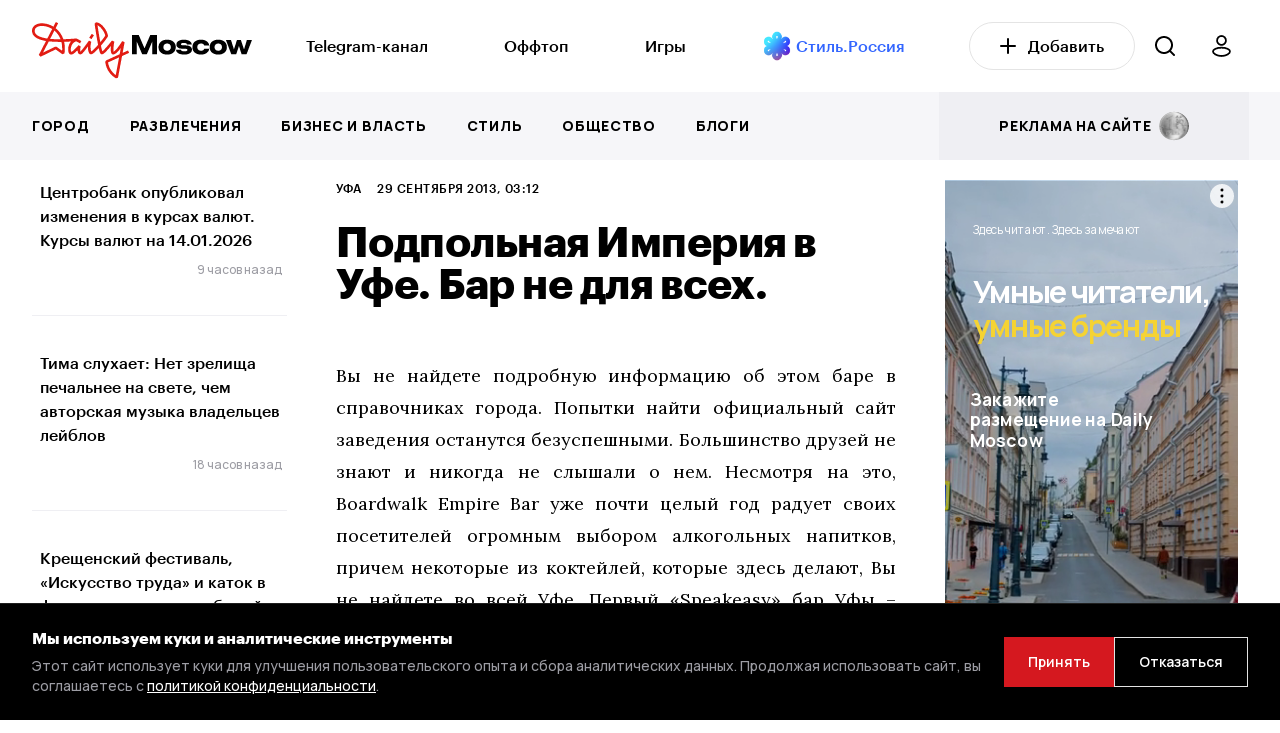

--- FILE ---
content_type: text/html; charset=UTF-8
request_url: https://dailymoscow.ru/ufa/2699-podpolnaya-imperiya-v-ufe-bar-ne-dlya-vsex
body_size: 25517
content:
<!DOCTYPE html>
<html lang="ru">

<head itemscope itemtype="http://schema.org/WPHeader">


    <style>
        /* Стили для заглушки */
        .preloader {
            position: fixed;
            top: 0;
            left: 0;
            width: 100%;
            height: 100%;
            background: #fff;
            display: flex;
            justify-content: center;
            align-items: center;
            z-index: 9999999; /* Поверх всех элементов */
            opacity: 1;
            visibility: visible;
            transition: opacity 0.2s ease, visibility 0.3s ease; /* Плавное исчезновение */
        }

        .preloader.hidden {
            opacity: 0;
            visibility: hidden;
        }

        /* Скрыть заглушку через некоторое время, даже если JS не работает */
        @keyframes hidePreloader {
            from {
                opacity: 1;
            }
            to {
                opacity: 0;
                visibility: hidden;
            }
        }

        .preloader-fallback {
            animation: hidePreloader 4s forwards; /* Настраиваем время анимации по необходимости */
        }
    </style>

    <noscript>
        <style>
            .preloader {
                display: none;
            }
        </style>
    </noscript>
    <script>
        document.addEventListener('DOMContentLoaded', function() {
            var preloader = document.getElementById('preloader');
            preloader.classList.add('hidden');

            // Убираем элемент из DOM после завершения анимации
            setTimeout(function() {
                preloader.style.display = 'none';
            }, 300); // Время должно совпадать с transition из CSS
        });

        // Убираем класс preloader-fallback при включенном JavaScript
        document.documentElement.classList.remove('preloader-fallback');
    </script>



    <base href="/">
    <meta charset="utf-8">
    <title itemprop="headline">Подпольная Империя в Уфе. Бар не для всех.</title>
            <meta name="description" content="Вы не найдете подробную информацию об этом баре в справочниках города. Попытки найти официальный сайт заведения останутся безуспешными. Большинство друзей не знают...">
        <meta itemprop="description" content="Вы не найдете подробную информацию об этом баре в справочниках города. Попытки найти официальный сайт заведения останутся безуспешными. Большинство друзей не знают...">
        <meta http-equiv="X-UA-Compatible" content="IE=edge">
    <meta name="viewport" content="width=device-width, initial-scale=1, maximum-scale=5">
    <meta name="csrf-token" content="MspTfzuncGkGUxoSedDs4mCSHaVRbS3ZrCQT1nWp">

    
    <meta name="yandex-verification" content="5e3d61569ea9c66b"/>
    <meta name="yandex-verification" content="f7c895df610054c9"/>
    <meta name="google-site-verification" content="Sk0n0gapdqEG3Rm-o_zmEgAOwVINGl5KozXAuC1O76M"/>
    <meta name="pmail-verification" content="e45860f088597153169d59d1d3ca0b12">
    <meta name="verify-admitad" content="6d3531b7be"/>
    <meta name="verification" content="b150cb0729a69d83780d0b029847f4"/>

    

    <script src="https://dailymoscow.ru/js/jq.js?v=v1.5.7"></script>

    <!-- Favicon -->
    <link rel="apple-touch-icon" sizes="57x57" href="/favicon/apple-icon-57x57.png">
    <link rel="apple-touch-icon" sizes="60x60" href="/favicon/apple-icon-60x60.png">
    <link rel="apple-touch-icon" sizes="72x72" href="/favicon/apple-icon-72x72.png">
    <link rel="apple-touch-icon" sizes="76x76" href="/favicon/apple-icon-76x76.png">
    <link rel="apple-touch-icon" sizes="114x114" href="/favicon/apple-icon-114x114.png">
    <link rel="apple-touch-icon" sizes="120x120" href="/favicon/apple-icon-120x120.png">
    <link rel="apple-touch-icon" sizes="144x144" href="/favicon/apple-icon-144x144.png">
    <link rel="apple-touch-icon" sizes="152x152" href="/favicon/apple-icon-152x152.png">
    <link rel="apple-touch-icon" sizes="180x180" href="/favicon/apple-icon-180x180.png">
    <link rel="icon" type="image/png" sizes="192x192" href="/favicon/android-icon-192x192.png">
    <link rel="icon" type="image/png" sizes="32x32" href="/favicon/favicon-32x32.png">
    <link rel="icon" type="image/png" sizes="96x96" href="/favicon/favicon-96x96.png">
    <link rel="icon" type="image/png" sizes="16x16" href="/favicon/favicon-16x16.png">
    <meta name="msapplication-TileImage" content="/favicon/ms-icon-144x144.png">

    <link rel="manifest" href="/favicon/site.webmanifest">
    <link rel="shortcut icon" href="/favicon/favicon.ico">

    <meta name="msapplication-TileColor" content="#000000">
    <meta name="msapplication-config" content="/favicon/browserconfig.xml">
    <meta name="theme-color" content="#ffffff">
    <!-- End Favicon -->

            <meta property="og:title" content="Подпольная Империя в Уфе. Бар не для всех.">
        <meta property="og:description"
              content="Вы не найдете подробную информацию об этом баре в справочниках города. Попытки найти официальный сайт заведения останутся безуспешными. Большинство друзей не знают...">
        <meta property="og:image" content="https://dailymoscow.ru/ufa/2699-podpolnaya-imperiya-v-ufe-bar-ne-dlya-vsex/og-img">
        <meta property="vk:image" content="https://dailymoscow.ru/ufa/2699-podpolnaya-imperiya-v-ufe-bar-ne-dlya-vsex/og-img">
                    <meta property="og:image:width" content="1200">
            <meta property="og:image:height" content="630">
            <meta property="vk:image:width" content="1200">
            <meta property="vk:image:height" content="630">
                <meta property="og:type" content="article">
        <meta property="og:url" content="https://dailymoscow.ru/ufa/2699-podpolnaya-imperiya-v-ufe-bar-ne-dlya-vsex">

                    <meta property="article:author"
                  content="Редакция Daily Moscow">
            <meta property="article:author"
                  content="https://dailymoscow.ru/pro/DM">
        
                                                <meta property="og:article:published_time" content="2013-09-29T03:12:36+04:00">
                                                            <meta property="og:article:section" content="Уфа">
                                                    
        <link rel="canonical" href="https://dailymoscow.ru/ufa/2699-podpolnaya-imperiya-v-ufe-bar-ne-dlya-vsex">
                    <meta property="relap:article" content="false">
                            <meta name="relap-image"
                  content="https://static.dailymoscow.ru/storage/uploads/ufa/2013/09/1091.jpg">
            
    

    <link rel="preload" href="https://fonts.googleapis.com/css2?family=Lora:wght@400&family=Manrope:wght@500;600;800&display=swap" as="style">
    <link rel="stylesheet" href="https://fonts.googleapis.com/css2?family=Lora:wght@400&family=Manrope:wght@500;600;800&display=swap">


        

        <style>

            .video-container {
                display: block;
                position: relative;
                width: 100%;
                padding-bottom: 56.25%; /* Задайте соотношение сторон видео (обычно 16:9 - 9 / 16 * 100 = 56.25%) */
            }

            .video-container .video-js {
                position: absolute;
                top: 0;
                left: 0;
                width: 100%;
                height: 100%;
            }
        </style>
    

    <link href="https://dailymoscow.ru/css/app.css?v=v1.5.7" rel="preload" as="style">
    <link href="https://dailymoscow.ru/css/main.css?v=v1.5.7" rel="preload" as="style">

    <link rel="stylesheet" href="https://dailymoscow.ru/css/app.css?v=v1.5.7">
    <link rel="stylesheet" href="https://dailymoscow.ru/css/main.css?v=v1.5.7">


    <meta name="theme-color" content="#000">
    <meta name="msapplication-navbutton-color" content="#000">
    <meta name="apple-mobile-web-app-status-bar-style" content="#000">
    <meta name='wmail-verification' content='dd35b1f01b6b8765455e3b0453a36cb9' />
<meta name="yandex-verification" content="ac25fb95b89b05ad" />
<meta name="yandex-verification" content="b1851cefd567e0e9" />
<meta name="zen-verification" content="qI3GMvsVNjO8oImkWaOXMZTx3Y3NVgFyR6qX7iEsfS52pppCYGCEyRfRA1oaBect" />
<meta name="zen-verification" content="SwwEN6BGSLzfueIlQQlqwS7JJ9hlUaZmBABpbklOEcoS25643PMG5Hl1QeEIYhvd" />
<link rel="preload" href="/fonts/Graphik-Medium-Web.woff" as="font" type="font/woff" crossorigin>
<link rel="preload" href="/fonts/Graphik-Bold-Web.woff" as="font" type="font/woff" crossorigin>

<style>
.widgets .widget-item {
    border: 0px solid rgba(255, 255, 255, 0);
}
</style>

<!-- Yandex.RTB -->
<script>window.yaContextCb=window.yaContextCb||[]</script>
<script src="https://yandex.ru/ads/system/context.js" async></script>

    				<script type="application/ld+json">{
    "@context": "https://schema.org",
    "@type": "Organization",
    "name": "Daily Moscow",
    "url": "https://dailymoscow.ru",
    "logo": "https://dailymoscow.ru/img/og-image.jpg",
    "sameAs": [],
    "@id": "https://dailymoscow.ru/#org",
    "address": {
        "@type": "PostalAddress",
        "addressCountry": "RU"
    },
    "areaServed": "RU"
}</script><script type="application/ld+json">{
    "@context": "https://schema.org",
    "@type": "WebSite",
    "name": "Daily Moscow",
    "url": "https://dailymoscow.ru",
    "@id": "https://dailymoscow.ru/#website",
    "publisher": {
        "@type": "Organization",
        "@id": "https://dailymoscow.ru/#org"
    },
    "potentialAction": {
        "@type": "SearchAction",
        "target": "https://dailymoscow.ru/search?q={search_term_string}",
        "queryInput": "required name=search_term_string"
    }
}</script><script type="application/ld+json">{
    "@context": "https://schema.org",
    "@type": "Person",
    "name": "Редакция Daily Moscow",
    "url": "https://dailymoscow.ru/pro/DM",
    "image": "/storage/user/3a7998adfded7df7b1919dc302aa925c.jpg"
}</script><script type="application/ld+json">{
    "@context": "https://schema.org",
    "@type": "NewsArticle",
    "@id": "28949",
    "headline": "Подпольная Империя в Уфе. Бар не для всех.",
    "description": "Вы не найдете подробную информацию об этом баре в справочниках города. Попытки найти официальный сайт заведения останутся безуспешными. Большинство друзей не знают...",
    "datePublished": "2013-09-29T03:12:36+04:00",
    "dateModified": "2013-10-05T15:57:52+04:00",
    "dateCreated": "2013-09-29T03:12:36+04:00",
    "mainEntityOfPage": {
        "@id": "https://dailymoscow.ru/ufa/2699-podpolnaya-imperiya-v-ufe-bar-ne-dlya-vsex#webpage"
    },
    "image": [
        "https://dailymoscow.ru/storage/uploads/ufa/2013/09/1091.jpg"
    ],
    "thumbnailUrl": "https://dailymoscow.ru/storage/uploads/ufa/2013/09/1091.jpg",
    "keywords": [],
    "isAccessibleForFree": true,
    "author": {
        "@type": "Person",
        "name": "Редакция Daily Moscow",
        "url": "https://dailymoscow.ru/pro/DM",
        "image": "/storage/user/3a7998adfded7df7b1919dc302aa925c.jpg"
    },
    "publisher": {
        "@type": "Organization",
        "@id": "https://dailymoscow.ru/#org"
    },
    "articleSection": "Уфа",
    "inLanguage": "ru",
    "articleBody": "Вы не найдете подробную информацию об этом баре в справочниках города. Попытки найти официальный сайт заведения останутся безуспешными. Большинство друзей не знают и никогда не слышали о нем. Несмотря на это, Boardwalk Empire Bar уже почти целый год радует своих посетителей огро…"
}</script><script type="application/ld+json">{
    "@context": "https://schema.org",
    "@type": "WebPage",
    "url": "https://dailymoscow.ru/ufa/2699-podpolnaya-imperiya-v-ufe-bar-ne-dlya-vsex",
    "@id": "https://dailymoscow.ru/ufa/2699-podpolnaya-imperiya-v-ufe-bar-ne-dlya-vsex#webpage",
    "headline": "Подпольная Империя в Уфе. Бар не для всех.",
    "description": "Вы не найдете подробную информацию об этом баре в справочниках города. Попытки найти официальный сайт заведения останутся безуспешными. Большинство друзей не знают...",
    "inLanguage": "ru",
    "isPartOf": {
        "@type": "WebSite",
        "@id": "https://dailymoscow.ru/#website"
    },
    "about": {
        "@type": "Organization",
        "@id": "https://dailymoscow.ru/#org"
    },
    "breadcrumb": {
        "@type": "BreadcrumbList",
        "itemListElement": [
            {
                "@type": "ListItem",
                "position": 1,
                "name": "Главная",
                "item": "https://dailymoscow.ru"
            },
            {
                "@type": "ListItem",
                "position": 2,
                "name": "Уфа",
                "item": "https://dailymoscow.ru/ufa"
            },
            {
                "@type": "ListItem",
                "position": 3,
                "name": "Подпольная Империя в Уфе. Бар не для всех.",
                "item": "https://dailymoscow.ru/ufa/2699-podpolnaya-imperiya-v-ufe-bar-ne-dlya-vsex"
            }
        ]
    }
}</script>
</head>

<body class="">
<div class="preloader" id="preloader">
	&nbsp;
</div>




	<div class="search search-right">
    <div class="search-top search-right-top">
        
			<label for="search">Поиск</label>
            <div class="search-form search-right-form">
                <div class="search-ico search-right-ico">
                    <svg width="20" height="20" viewBox="0 0 20 20" fill="none" xmlns="http://www.w3.org/2000/svg"><path fill-rule="evenodd" clip-rule="evenodd" d="M0 9C0 13.9706 4.02944 18 9 18C11.125 18 13.078 17.2635 14.6176 16.0319L18.2928 19.7071C18.6833 20.0976 19.3165 20.0976 19.707 19.7071C20.0975 19.3166 20.0975 18.6834 19.707 18.2929L16.0319 14.6177C17.2635 13.0781 18 11.125 18 9C18 4.02944 13.9706 0 9 0C4.02944 0 0 4.02944 0 9ZM2 9C2 12.866 5.13401 16 9 16C12.866 16 16 12.866 16 9C16 5.13401 12.866 2 9 2C5.13401 2 2 5.13401 2 9Z" fill="white"/></svg>
                </div>
                <input type="text" id="search" data-url="https://dailymoscow.ru/search" autocomplete="off">
                <div class="search-close search-right-close">
                    <svg width="18" height="18" viewBox="0 0 18 18" fill="none" xmlns="http://www.w3.org/2000/svg"><path d="M1.70711 0.514573C1.31658 0.124049 0.683418 0.124048 0.292893 0.514573C-0.0976313 0.905098 -0.0976309 1.53826 0.292893 1.92879L7.36411 9L0.293185 16.0709C-0.0973389 16.4614 -0.0973396 17.0946 0.293185 17.4851C0.68371 17.8757 1.31687 17.8757 1.7074 17.4851L8.77832 10.4142L15.8492 17.4851C16.2398 17.8757 16.8729 17.8757 17.2635 17.4851C17.654 17.0946 17.654 16.4614 17.2635 16.0709L10.1925 9L17.2637 1.92879C17.6543 1.53826 17.6543 0.905098 17.2637 0.514573C16.8732 0.124048 16.2401 0.124049 15.8495 0.514573L8.77832 7.58579L1.70711 0.514573Z" fill="#7B7B81"/></svg>
                </div>
            </div>
        
    </div>
    <div class="search-wrap search-right-wrap">
        <div class="search-over search-right-over" id="search_results"></div>
    </div>
</div>
	<!-- start header -->
<header class="header header-news news ">
	<div class="header-bg header-news-bg"></div>
	<div class="header-top header-news-top">
		<div class="wrapper">

			<div class="header-bar header-news-bar">
				<span></span>
			</div>


			<div class="header-logo header-news-logo">
			</div>

			<div class="header-news-first-menu only-d">
				<div class="wrapper only-d-px-0">
					<a href="https://dailymoscow.ru">
						<img
							class="logo"
							src="https://dailymoscow.ru/img/logo.svg"
							alt="DailyMoscow"
							loading="lazy" decoding="async" fetchpriority="low"
						>
					</a>

					<div class="header-news-menu" itemscope itemtype="http://schema.org/SiteNavigationElement">
						<ul class="header-news-list" itemprop="about" itemscope itemtype="http://schema.org/ItemList">
															<li itemprop="itemListElement" itemscope itemtype="http://schema.org/ItemList">
																			<a itemprop="url"
										   href="https://t.me/dailymoscowru" target="_blank">Telegram-канал</a>
										<meta itemprop="name" content="Telegram-канал">
																	</li>
															<li itemprop="itemListElement" itemscope itemtype="http://schema.org/ItemList">
																			<a itemprop="url"
										   href="/wtf">Оффтоп</a>
										<meta itemprop="name" content="Оффтоп">
																	</li>
															<li itemprop="itemListElement" itemscope itemtype="http://schema.org/ItemList">
																			<a itemprop="url"
										   href="/games">Игры</a>
										<meta itemprop="name" content="Игры">
																	</li>
															<li itemprop="itemListElement" itemscope itemtype="http://schema.org/ItemList">
																			<a href="http://t.me/stylerussia_tg" target="_blank"><img alt="Стиль.Россия" height="24" src="https://dailymoscow.ru/img/style.russia5.png" width="24" loading="lazy" decoding="async" fetchpriority="low"></a>&nbsp;<a href="http://t.me/stylerussia_tg" target="_blank"><span style="color:#3366ff">Стиль.Россия</span></a>
																	</li>
													</ul>
					</div>

					<a class="btn" href="https://dailymoscow.ru/press/blog">
						<svg width="16" height="16" viewBox="0 0 16 16" fill="none" xmlns="http://www.w3.org/2000/svg">
							<path d="M8 1V15M1 8H15" stroke="black" stroke-width="2" stroke-linecap="round" stroke-linejoin="round"/>
						</svg>&nbsp;&nbsp;&nbsp;Добавить
					</a>

					<div class="header-search header-news-search only-d">
						<svg width="20" height="20" viewBox="0 0 20 20" fill="none" xmlns="http://www.w3.org/2000/svg">
							<path fill-rule="evenodd" clip-rule="evenodd"
							      d="M0 9C0 13.9706 4.02944 18 9 18C11.125 18 13.078 17.2635 14.6176 16.0319L18.2928 19.7071C18.6833 20.0976 19.3165 20.0976 19.707 19.7071C20.0975 19.3166 20.0975 18.6834 19.707 18.2929L16.0319 14.6177C17.2635 13.0781 18 11.125 18 9C18 4.02944 13.9706 0 9 0C4.02944 0 0 4.02944 0 9ZM2 9C2 12.866 5.13401 16 9 16C12.866 16 16 12.866 16 9C16 5.13401 12.866 2 9 2C5.13401 2 2 5.13401 2 9Z"
							      fill="black"/>
						</svg>
					</div>

					<a class="btn-user only-d" href="https://dailymoscow.ru/press">
						<svg width="19" height="22" viewBox="0 0 19 22" fill="none" xmlns="http://www.w3.org/2000/svg">
							<path
								d="M9.5 1C10.6723 1 11.7965 1.46712 12.6254 2.29862C13.4543 3.13011 13.92 4.25786 13.92 5.43377C13.92 6.01602 13.8057 6.59259 13.5836 7.13052C13.3614 7.66845 13.0358 8.15721 12.6254 8.56892C12.215 8.98064 11.7277 9.30725 11.1915 9.53007C10.6552 9.75289 10.0804 9.86758 9.5 9.86758C8.91956 9.86758 8.3448 9.75289 7.80854 9.53007C7.27228 9.30725 6.78502 8.98064 6.37458 8.56892C5.96415 8.15721 5.63858 7.66845 5.41645 7.13052C5.19432 6.59259 5.08 6.01602 5.08 5.43377C5.08 4.25786 5.54568 3.13011 6.37459 2.29862C7.2035 1.46712 8.32774 1 9.5 1ZM9.5 12.6786C14.1944 12.6786 18 14.3583 18 16.4303C18 18.5023 14.1944 21 9.5 21C4.80558 21 0.999995 18.5023 1 16.4303C0.999995 14.3583 4.80558 12.6786 9.5 12.6786Z"
								stroke="black" stroke-width="1.8" stroke-linecap="round" stroke-linejoin="round"/>
						</svg>
					</a>


				</div>
			</div>


			<div class="header-search header-news-search only-m">
				<svg width="20" height="20" viewBox="0 0 20 20" fill="none" xmlns="http://www.w3.org/2000/svg">
					<path fill-rule="evenodd" clip-rule="evenodd"
					      d="M0 9C0 13.9706 4.02944 18 9 18C11.125 18 13.078 17.2635 14.6176 16.0319L18.2928 19.7071C18.6833 20.0976 19.3165 20.0976 19.707 19.7071C20.0975 19.3166 20.0975 18.6834 19.707 18.2929L16.0319 14.6177C17.2635 13.0781 18 11.125 18 9C18 4.02944 13.9706 0 9 0C4.02944 0 0 4.02944 0 9ZM2 9C2 12.866 5.13401 16 9 16C12.866 16 16 12.866 16 9C16 5.13401 12.866 2 9 2C5.13401 2 2 5.13401 2 9Z"
					      fill="black"/>
				</svg>
			</div>


			<a href="https://dailymoscow.ru" class="logo logo-mob">
				<img src="https://dailymoscow.ru/img/logo.svg" alt="DailyMoscow Mobile">
			</a>


		</div>
	</div>
	<div class="header-bottom header-news-bottom" id="navbar">

		<div class="wrapper">
			<div class="header-news-menu" itemscope itemtype="http://schema.org/SiteNavigationElement">
				<ul class="header-list header-news-list header-news-list" itemprop="about" itemscope itemtype="http://schema.org/ItemList">
											<li itemprop="itemListElement" itemscope itemtype="http://schema.org/ItemList">
															<a itemprop="url"
								   href="/city">Город</a>
								<meta itemprop="name" content="Город">
													</li>
											<li itemprop="itemListElement" itemscope itemtype="http://schema.org/ItemList">
															<a itemprop="url"
								   href="/fun">Развлечения</a>
								<meta itemprop="name" content="Развлечения">
													</li>
											<li itemprop="itemListElement" itemscope itemtype="http://schema.org/ItemList">
															<a itemprop="url"
								   href="/business-and-finance" target="_blank">Бизнес и власть</a>
								<meta itemprop="name" content="Бизнес и власть">
													</li>
											<li itemprop="itemListElement" itemscope itemtype="http://schema.org/ItemList">
															<a itemprop="url"
								   href="/style" target="_blank">Стиль</a>
								<meta itemprop="name" content="Стиль">
													</li>
											<li itemprop="itemListElement" itemscope itemtype="http://schema.org/ItemList">
															<a itemprop="url"
								   href="/society" target="_blank">Общество</a>
								<meta itemprop="name" content="Общество">
													</li>
											<li itemprop="itemListElement" itemscope itemtype="http://schema.org/ItemList">
															<a itemprop="url"
								   href="/author" target="_blank">Блоги</a>
								<meta itemprop="name" content="Блоги">
													</li>
										<li class="header-news-list-end-item">
						<a href="https://dailymoscow.ru/press/publications">
							<span>реклама на сайте &nbsp;</span> <img src="https://dailymoscow.ru/img/rouble.svg" alt="реклама">
						</a>
					</li>

					<li class="only-m">
						<a href="https://dailymoscow.ru/press/blog" rel="sidebar">
							Добавить статью
						</a>
					</li>

				</ul>
			</div>
		</div>

	</div>
</header>
<!-- end header -->


<div itemscope itemtype="http://schema.org/WebPage">
			<!-- start category -->
	<section class="main category news page-news">
	<div class="only-m pt-5 mt-5"style="height: 300px;" id="69683ea7f01dff5368d63d5603140d35b854e629"><!-- Yandex.RTB R-A-12633398-72 -->
<div id="yandex_rtb_R-A-12633398-72"></div>
<!-- js --></div>		<div class="wrapper" id="news_wrapper">
			<div class="main-wrap">
				<div class="main-row">

					<div class="main-sidebar left">
	<div class="sticky">
		<div class="sidebar__inner">
							<div class="">
					
											<div class="post pt-0">
							<div class="post-wrap">
								<a href="https://dailymoscow.ru/Lightning-news/centrobank-opublikoval-izmeneniya-v-kursah-valyut-kursy-valyut-na-14-01-2026" class="post-row">
																			<span class="post-title">
											Центробанк опубликовал изменения в курсах валют. Курсы валют на 14.01.2026
										</span>
																	</a>
							</div>
															<span class="date">9 часов назад</span>
													</div>
																	<div class="post">
							<div class="post-wrap">
								<a href="https://dailymoscow.ru/quote/tima-sluhaet-net-zrelishcha-pechalnee-na-svete-chem-avtorskaya-muzyka-vladelcev-leyblov" class="post-row">
																			<span class="post-title">
											Тима слухает: Нет зрелища печальнее на свете, чем авторская музыка владельцев лейблов
										</span>
																	</a>
							</div>
															<span class="date">18 часов назад</span>
													</div>
																	<div class="post">
							<div class="post-wrap">
								<a href="https://dailymoscow.ru/afisha/kreshchenskiy-festival-iskusstvo-truda-i-katok-v-forme-serdca-gid-sobytiy-12-18-yanvarya" class="post-row">
																			<span class="post-title">
											Крещенский фестиваль, «Искусство труда» и каток в форме сердца: гид событий 12-18 января
										</span>
																	</a>
							</div>
															<span class="date">18 часов назад</span>
													</div>
																														<div class="post">
							<div class="post-wrap">
								<a href="https://dailymoscow.ru/society/podavlyat-ili-upravlyat-kak-kontrolirovat-emocii-chtoby-ne-sryvatsya-na-okruzhayushchih" class="post-row">
																			<span class="post-title">
											Подавлять или управлять: как контролировать эмоции, чтобы не срываться на окружающих
										</span>
																	</a>
							</div>
															<span class="date">19 часов назад</span>
													</div>
																	<div class="post">
							<div class="post-wrap">
								<a href="https://dailymoscow.ru/Lightning-news/centrobank-opublikoval-izmeneniya-v-kursah-valyut-kursy-valyut-na-13-01-2026" class="post-row">
																			<span class="post-title">
											Центробанк опубликовал изменения в курсах валют. Курсы валют на 13.01.2026
										</span>
																	</a>
							</div>
															<span class="date">1 день назад</span>
													</div>
																	<div class="post">
							<div class="post-wrap">
								<a href="https://dailymoscow.ru/quote/alena-popova-zavtrashniy-den-chistyy-list-bez-nabroskov" class="post-row">
																			<span class="post-title">
											Алена Попова: Завтрашний день – чистый лист без набросков
										</span>
																	</a>
							</div>
															<span class="date">1 день назад</span>
													</div>
																	<div class="post">
							<div class="post-wrap">
								<a href="https://dailymoscow.ru/movie/anatomiya-obeschelovechivaniya-kino-natashi-merkulovoy-i-alekseya-chupova" class="post-row">
																			<span class="post-title">
											Анатомия обесчеловечивания: кино Наташи Меркуловой и Алексея Чупова
										</span>
																	</a>
							</div>
															<span class="date">1 день назад</span>
													</div>
																	<div class="post">
							<div class="post-wrap">
								<a href="https://dailymoscow.ru/news/mentorstvo-i-nastavnichestvo-usilivayut-karernyy-rost-sotrudnikov-v-usloviyah-vysokoy-konkurencii" class="post-row">
																			<span class="post-title no_news">
											Менторство и наставничество усиливают карьерный рост сотрудников в условиях высокой конкуренции
										</span>
																	</a>
							</div>
															<span class="date">1 день назад</span>
													</div>
																														<div class="post">
							<div class="post-wrap">
								<a href="https://dailymoscow.ru/news/podmoskove-perezhilo-rekordnyy-snegopad-za-56-let" class="post-row">
																			<span class="post-title no_news">
											Подмосковье пережило рекордный снегопад за 56 лет
										</span>
																	</a>
							</div>
															<span class="date">1 день назад</span>
													</div>
																	<div class="post">
							<div class="post-wrap">
								<a href="https://dailymoscow.ru/news/psiholog-rasskazala-skolko-dney-trebuetsya-chtoby-vosstanovitsya-posle-vyhodnyh" class="post-row">
																			<span class="post-title no_news">
											Психолог рассказала, сколько дней требуется, чтобы восстановиться после выходных
										</span>
																	</a>
							</div>
															<span class="date">1 день назад</span>
													</div>
																	<div class="post">
							<div class="post-wrap">
								<a href="https://dailymoscow.ru/pr/smeh-uzhas-i-hayp-piarshchik-andrianov-vypustil-muzykalnyy-manifest-industrii" class="post-row">
																			<span class="post-title">
											Смех, ужас и хайп: пиарщик Андрианов выпустил музыкальный манифест индустрии
										</span>
																	</a>
							</div>
															<span class="date">1 день назад</span>
													</div>
																	<div class="post">
							<div class="post-wrap">
								<a href="https://dailymoscow.ru/pr/tochka-spokoystviya-v-ritme-bolshogo-goroda-v-moskve-otkryvaetsya-klinika-elevans" class="post-row">
																			<span class="post-title">
											Точка спокойствия в ритме большого города: в Москве открывается клиника Elevans
										</span>
																	</a>
							</div>
															<span class="date">1 день назад</span>
													</div>
																	<div class="post">
							<div class="post-wrap">
								<a href="https://dailymoscow.ru/pr/myuzikl-poslednyaya-skazka-zavershaet-prokat-v-teatre-mdm" class="post-row">
																			<span class="post-title">
											Мюзикл «Последняя сказка» завершает прокат в Театре МДМ
										</span>
																	</a>
							</div>
															<span class="date">1 день назад</span>
													</div>
																														<div class="post">
							<div class="post-wrap">
								<a href="https://dailymoscow.ru/book/dnk-brenda-restorator-boris-zarkov-vypustil-novuyu-knigu" class="post-row">
																			<span class="post-title">
											ДНК бренда. Ресторатор Борис Зарьков выпустил новую книгу
										</span>
																	</a>
							</div>
															<span class="date">1 день назад</span>
													</div>
																	<div class="post">
							<div class="post-wrap">
								<a href="https://dailymoscow.ru/quote/iz-socseti-x-nazvana-glavnaya-poteha-26-goda" class="post-row">
																			<span class="post-title">
											Из соцсети X: названа главная потеха 26 года
										</span>
																	</a>
							</div>
															<span class="date">5 дней назад</span>
													</div>
																	<div class="post">
							<div class="post-wrap">
								<a href="https://dailymoscow.ru/quote/oleg-vyugin-idet-process-sozdaniya-dvupolyarnogo-mira" class="post-row">
																			<span class="post-title">
											Олег Вьюгин: Идет процесс создания двуполярного мира
										</span>
																	</a>
							</div>
															<span class="date">1 неделю назад</span>
													</div>
																	<div class="post">
							<div class="post-wrap">
								<a href="https://dailymoscow.ru/quote/skromnoe-obayanie-pacana-2026-god-bodro-nachalsya" class="post-row">
																			<span class="post-title">
											Скромное Обаяние Пацана: 2026 год бодро начался
										</span>
																	</a>
							</div>
															<span class="date">1 неделю назад</span>
													</div>
																	<div class="post">
							<div class="post-wrap">
								<a href="https://dailymoscow.ru/society/lenivyy-angliyskiy-na-prazdnikah-10-idey-dlya-samoobucheniya" class="post-row">
																			<span class="post-title">
											Ленивый английский на праздниках: 10+ идей для самообучения
										</span>
																	</a>
							</div>
															<span class="date">1 неделю назад</span>
													</div>
																														<div class="post">
							<div class="post-wrap">
								<a href="https://dailymoscow.ru/society/rozhdestvo-bez-suety-kak-sozdat-idealnyy-semeynyy-prazdnik-rekomendacii-psihologa" class="post-row">
																			<span class="post-title">
											Рождество без суеты: как создать идеальный семейный праздник — рекомендации психолога
										</span>
																	</a>
							</div>
															<span class="date">1 неделю назад</span>
													</div>
																	<div class="post">
							<div class="post-wrap">
								<a href="https://dailymoscow.ru/polit/ssha-zahvatili-prezidenta-venesuely-maduro-sobrali-glavnye-memy-i-pervye-reakcii-iz-socsetey" class="post-row">
																			<span class="post-title">
											США захватили президента Венесуэлы Мадуро. Собрали главные мемы и первые реакции из соцсетей
										</span>
																	</a>
							</div>
															<span class="date">1 неделю назад</span>
													</div>
																	<div class="post">
							<div class="post-wrap">
								<a href="https://dailymoscow.ru/author/oleg-deripaska-poslednie-sobytiya-na-amerikanskom-kontinente-ne-sluchayny" class="post-row">
																			<span class="post-title">
											Олег Дерипаска: Последние события на американском континенте не случайны
										</span>
																	</a>
							</div>
															<span class="date">1 неделю назад</span>
													</div>
																	<div class="post">
							<div class="post-wrap">
								<a href="https://dailymoscow.ru/pr/v-kidzanii-moskva-prohodit-zimniy-festival-ochen-zimniy-fest" class="post-row">
																			<span class="post-title">
											В Кидзании Москва проходит зимний фестиваль «ОЧЕНЬ ЗИМНИЙ ФЕСТ»
										</span>
																	</a>
							</div>
															<span class="date">1 неделю назад</span>
													</div>
																	<div class="post">
							<div class="post-wrap">
								<a href="https://dailymoscow.ru/pr/eksperty-format-vr-parkov-ukreplyaet-pozicii-na-rynke-oflayn-razvlecheniy" class="post-row">
																			<span class="post-title">
											Эксперты: формат VR-парков укрепляет позиции на рынке офлайн-развлечений
										</span>
																	</a>
							</div>
															<span class="date">1 неделю назад</span>
													</div>
																														<div class="post">
							<div class="post-wrap">
								<a href="https://dailymoscow.ru/music/novogodniy-pleylist-artistov-leybla-sapport-muzyka-dlya-daily-moscow" class="post-row">
																			<span class="post-title">
											Новогодний плейлист артистов лейбла Саппорт Музыка для Daily Moscow
										</span>
																	</a>
							</div>
															<span class="date">1 неделю назад</span>
													</div>
																	<div class="post">
							<div class="post-wrap">
								<a href="https://dailymoscow.ru/society/chto-delat-esli-vas-priglasili-na-prazdnik-a-idti-ne-hochetsya-sovety-ivent-menedzhera" class="post-row">
																			<span class="post-title">
											Что делать, если вас пригласили на праздник, а идти не хочется: советы ивент-менеджера
										</span>
																	</a>
							</div>
															<span class="date">2 недели назад</span>
													</div>
																	<div class="post">
							<div class="post-wrap">
								<a href="https://dailymoscow.ru/Lightning-news/centrobank-opublikoval-izmeneniya-v-kursah-valyut-kursy-valyut-na-31-12-2025" class="post-row">
																			<span class="post-title">
											Центробанк опубликовал изменения в курсах валют. Курсы валют на 31.12.2025
										</span>
																	</a>
							</div>
															<span class="date">2 недели назад</span>
													</div>
																	<div class="post">
							<div class="post-wrap">
								<a href="https://dailymoscow.ru/eat/novogodnee-menyu-v-restoranah-proshlogodnie-shchi-ot-sergeya-zhukova-i-kidz-kombo-s-cheburashkoy-novogodnie-gastronovosti" class="post-row">
																			<span class="post-title">
											Новогоднее меню в ресторанах, «Прошлогодние щи» от Сергея Жукова и Кидз Комбо с Чебурашкой: новогодние гастроновости
										</span>
																	</a>
							</div>
															<span class="date">2 недели назад</span>
													</div>
																	<div class="post">
							<div class="post-wrap">
								<a href="https://dailymoscow.ru/eat/novogodniy-stol-bez-stressa-4-layfhaka-ot-brend-shefa" class="post-row">
																			<span class="post-title">
											Новогодний стол без стресса: 4 лайфхака от бренд-шефа
										</span>
																	</a>
							</div>
															<span class="date">2 недели назад</span>
													</div>
																														<div class="post">
							<div class="post-wrap">
								<a href="https://dailymoscow.ru/society/bolshe-chem-geny-kak-dnk-testy-pomogayut-luchshe-ponyat-sebya" class="post-row">
																			<span class="post-title">
											Больше, чем гены: как ДНК-тесты помогают лучше понять себя
										</span>
																	</a>
							</div>
															<span class="date">2 недели назад</span>
													</div>
																	<div class="post">
							<div class="post-wrap">
								<a href="https://dailymoscow.ru/news/dopolnitelnyy-vyhodnoy-31-dekabrya-mozhet-oboytis-ekonomike-v-250-mlrd-rubley" class="post-row">
																			<span class="post-title no_news">
											Дополнительный выходной 31 декабря может обойтись экономике в 250 млрд рублей
										</span>
																	</a>
							</div>
															<span class="date">2 недели назад</span>
													</div>
																	<div class="post">
							<div class="post-wrap">
								<a href="https://dailymoscow.ru/news/astrolog-rasskazala-chego-zhdat-ot-goda-krasnoy-ognennoy-loshadi" class="post-row">
																			<span class="post-title no_news">
											Астролог рассказала, чего ждать от года Красной Огненной Лошади
										</span>
																	</a>
							</div>
															<span class="date">2 недели назад</span>
													</div>
																	<div class="post">
							<div class="post-wrap">
								<a href="https://dailymoscow.ru/news/ekspert-rasskazal-kak-telemetriya-menyaet-drifting" class="post-row">
																			<span class="post-title no_news">
											Эксперт рассказал, как телеметрия меняет дрифтинг
										</span>
																	</a>
							</div>
															<span class="date">2 недели назад</span>
													</div>
															</div>
					</div>
	</div>
</div>

					<div class="main-content-block">
						<div class="main-content-fw">
							<div class="main-content two-sidebar" itemprop="mainEntity" itemscope itemtype="http://schema.org/Article">
    <div class="category-info">
        <div class="category-top">

            <div class="category-top-line w-100">
                <a href="https://dailymoscow.ru/ufa" class="category-top-line-item">
        Уфа
    </a>
                <span class="category-top-line-item">
					29 сентября 2013, 03:12
				</span>
                                <span class="category-top-line-item" title="Просмотров / Views" style="display: none">
					<span id="views_28949"></span>
					<svg height="20" width="20" viewBox="0 0 30 30" style="margin-bottom: -5px;" xmlns="http://www.w3.org/2000/svg">
						<path
                                d="M14.474 10.002c-1.1 0-2.157.462-2.966 1.195-.925.84-1.508 2.047-1.508 3.294 0 .665 1 .688 1 .024 0-.965.466-1.93 1.182-2.58.627-.57 1.47-.908 2.318-.934.655 0 .672-.998-.026-.998zM15 8c-3.86 0-7 3.14-7 7s3.14 7 7 7 7-3.14 7-7-3.14-7-7-7zm0 1c3.32 0 6 2.68 6 6s-2.68 6-6 6-6-2.68-6-6 2.68-6 6-6zm0-3c-4.883 0-8.625 1.953-11.13 4.02-1.254 1.033-2.2 2.095-2.843 2.968-.32.437-.565.826-.736 1.15-.17.325-.29.52-.29.862 0 .34.12.537.29.86.172.326.416.715.737 1.152.642.873 1.59 1.935 2.842 2.968C6.374 22.047 10.116 24 15 24c4.883 0 8.625-1.953 11.13-4.02 1.254-1.033 2.2-2.095 2.843-2.968.32-.437.565-.826.736-1.15.17-.325.29-.52.29-.862 0-.34-.12-.537-.29-.86-.172-.326-.416-.715-.737-1.152-.642-.873-1.59-1.935-2.842-2.968C23.626 7.953 19.884 6 15 6zm0 1c4.617 0 8.125 1.838 10.494 3.79 1.185.978 2.082 1.984 2.674 2.79.296.403.515.758.656 1.024.175.327.136.55 0 .792-.147.263-.36.62-.656 1.024-.592.806-1.49 1.812-2.674 2.79C23.124 21.16 19.617 23 15 23s-8.125-1.838-10.494-3.79c-1.185-.978-2.082-1.984-2.674-2.79-.296-.403-.51-.76-.656-1.024-.14-.25-.17-.485 0-.792.145-.264.36-.62.656-1.024.592-.806 1.49-1.812 2.674-2.79C6.876 8.84 10.383 7 15 7z"/>
					</svg>
				</span>

                            </div>

            <h1 class="category-title" itemprop="headline">
                Подпольная Империя в Уфе. Бар не для всех.
            </h1>

            <div class="category-top-line pt-4 pb-0 only-m ">
                            </div>
        </div>

        <link itemprop="image"
              href="https://dailymoscow.ru/storage/uploads/ufa/2013/09/1091.jpg">
        <meta itemprop="identifier" content="28949">
        
        <meta itemprop="datePublished" content="2013-09-29T03:12:36+04:00">
        <meta itemprop="dateModified"
              content="2013-10-05T15:57:52+04:00">
        <meta itemprop="dateCreated"
              content="2013-09-29T03:12:36+04:00">
        <meta itemscope itemprop="mainEntityOfPage" itemType="http://schema.org/WebPage"
              itemid="https://dailymoscow.ru/ufa"/>

                            
        
        
        <div itemprop="articleBody">
            <p><p style="text-align: justify;">Вы не найдете подробную информацию об этом баре в справочниках города. Попытки найти официальный сайт заведения останутся безуспешными. Большинство друзей не знают и никогда не слышали о нем. Несмотря на это, Boardwalk Empire Bar уже почти целый год радует своих посетителей огромным выбором алкогольных напитков, причем некоторые из коктейлей, которые здесь делают, Вы не найдете во всей Уфе. Первый «Speakeasy» бар Уфы – сегодня мы поговорим о нём.</p>
<img class="aligncenter size-full wp-image-2707" alt="109" src="https://static.dailymoscow.ru/uploads/ufa/2013/09/1092.jpg" width="512" height="415" loading="lazy" ></img>
<p style="text-align: justify;">Что же означает, это непривычное слуху «спикизи»? Для того чтобы узнать, нам придется углубиться в историю, но не пугайтесь, это совсем ненадолго. В 20-е годы 20-го века в США был введен сухой закон. Но хитрое население вовсе не собиралось отказываться от пары кружек горячительного перед сном, и бутлегерство (незаконная торговля спиртными напитками) вполне себе процветало. «Speakeasy» назывались бары, в которых можно было незаконно приобрести алкоголь. А назывались они так потому, что заказывать алкоголь нужно было ОЧЕНЬ тихо (англ. speak easy — «говорить негромко»), дабы замаскированные агенты полиции в зале не смогли его расслышать. Основной чертой такого бара было отсутствие вывески, адрес, известный лишь избранным и вход далеко не для всех.</p>
<img class="aligncenter size-full wp-image-2709" alt="45" src="https://static.dailymoscow.ru/uploads/ufa/2013/09/4tXbzDrXpcA.jpg" width="982" height="879" loading="lazy" ></img>
<p style="text-align: justify;">В Уфе сухой закон не работает, и нет нужды продавать алкоголь из-под полы, однако, атмосфера загадочности, и вход лишь по особым ключам (только после 23:00, до этого времени вход свободный) делают Boardwalk Empire Bar заведением, сильно отклоняющимся от обычных, уже приевшихся баров.</p>
<p style="text-align: justify;">На входе нет яркой вывески, цветастой рекламы, ярких цветов, все скромно, по-спартански.</p>
<img class="aligncenter size-full wp-image-2705" alt="12" src="https://static.dailymoscow.ru/uploads/ufa/2013/09/g7udhqUSovY.jpg" width="1280" height="960" loading="lazy" ></img>
<p style="text-align: justify;">На столиках расставлены современные варианты шахтерских фонарей, при желании их можно зажечь, а таких скатертей я не видел уже лет 10. Каждое меню выполнено в виде газеты, в которой названия блюд и напитков разбавлены интересными заметками о зарождении сухого закона в США и бутлегерстве, правда на табличках для бизнес-ланча красуется надпись «Coca-Cola», о таком алкоголе я не слышал.</p>
<img class="aligncenter size-full wp-image-2712" alt="7" src="https://static.dailymoscow.ru/uploads/ufa/2013/09/9pEhIt6E9AU.jpg" width="1280" height="960" loading="lazy" ></img>
<p style="text-align: justify;">На стене, позади барной стойки, располагается стеллаж с алкоголем. Его так много, что хватит, наверное, на несколько сотен гостей. Рядом располагается хьюмидор (шкатулка для хранения сигар), в котором любители подымить сигарой смогут найти себе развлечение по весьма демократичным для Уфы ценам.  На плазменном экране над баром показывают очередную серию «Подпольной империи», сериала о тяжких буднях бутлегеров в США, что еще больше усиливает атмосферу заведения. Из огромных окон видно, как много людей проходят мимо, но никто не заходит в бар. Появляется ощущение, что он и вправду скрыт от посторонних глаз. Так как это все же бар, лучше не надеяться на зал для некурящих, многие гости курят. После 23:00 вход в бар закрывается для большинства желающих, попасть туда смогут лишь обладатели уникальных карт, причем на входе нет сурового охранника, который бы разворачивал гостей угрюмым басом «Частная вечеринка», двери просто закрыты и открыть их можно лишь картой.</p><div class="ad-content-block" id="45802a079b8d0ee2384a3d523cda5a53ec9c79f6"><!-- Yandex.RTB R-A-12633398-67 -->
<div id="yandex_rtb_R-A-12633398-67" border-radius: 13px; overflow: hidden;"></div>
<script>
window.yaContextCb.push(() => {
    Ya.Context.AdvManager.render({
        "blockId": "R-A-12633398-67",
        "renderTo": "yandex_rtb_R-A-12633398-67"
    })
})
</script>
<br></div></p><p><p style="text-align: justify;">Невольно я стал свидетелем забавных диалогов между официантами(О) и посетителями(П) заведения:
«П: Где рыба-то??, О: Ловим!» или же «П: Попроси повара побыстрее, мы скоро уходим, О: Если я попрошу его поторопиться, он меня побьет» Поначалу это кажется неуважением официантов к гостям, но потом понимаешь, что на самом деле они давно знакомы, и возможно даже дружат, а подобное общение создает непринужденную атмосферу и дружескую обстановку. Кстати, найти официанта – задача не из легких, так как бейджей у них нет, придется испытать удачу.</p>
<p style="text-align: justify;">На несколько наших вопросов согласился ответить бармен с 15-летним стажем, бартендер (владелец бара), и просто хороший человек - Олег</p>
<p style="text-align: justify;"><strong>- Олег, как Вам пришла в голову идея о создании подобного заведения?</strong>
- Мой опыт бармена уже более 15-ти лет. А каждый бармен, который работает достаточно долго, начинает задумываться об истоках возникновения искусства создания коктейлей, о временах сухого закона в США, ведь именно тогда всё и началось. А идеи о создании подобного заведения появились из-за тщеславия в барах Уфы, захотелось создать что-то более особенное, поэтому после 23:00 мы открыты только для владельцев карт, всё для того чтобы ограничить ненужных гостей и желающих просто напиться - а оставить своего рода интеллектуальную элиту. Кстати, бару почти год, и за это время в нём не было ни одной драки.</p>
<p style="text-align: justify;"><strong>- Идея с карточками интригует, могут ли её купить неизвестные люди с улицы</strong>?
- Карты не продаются, хотя уже были желающие их приобрести, не жалели денег и пафоса, хотя в итоге всё равно остались ни с чем. Карточки выдаются совершенно бесплатно, и их может получить любой человек, независимо от возраста или пола, имеет значение лишь его жизненные цели и убеждения. Начинающие музыканты, художники, артисты и просто интересные люди, нашедшие себя в этой жизни, для них мы всегда открыты. Хотя есть некоторые правила, если Вы приведете друзей, они получат карты, а потом напьются и начнут петь шансон, то карт лишатся не только они, но и Вы, круговая порука, как семья, где один отвечает за всех, а все, за одного.</p><div class="ad-content-block" id="309286675cf5473189e78d720389cdcf251856c6"><!-- Yandex.RTB R-A-12633398-67 -->
<div id="yandex_rtb_R-A-12633398-67" border-radius: 13px; overflow: hidden;"></div>
<script>
window.yaContextCb.push(() => {
    Ya.Context.AdvManager.render({
        "blockId": "R-A-12633398-67",
        "renderTo": "yandex_rtb_R-A-12633398-67"
    })
})
</script>
<br></div>
<p style="text-align: justify;"><strong>- У бара нет сайта, его сложно найти в интернете, я узнал о нём только вчера, и то от друзей. Всё это сделано специально для поддержания атмосферы таинственности?</strong>
- Именно так, есть модные бары, и правильные бары, мы относимся ко второму типу. Люди приходят сюда не для того чтобы напиться и снять вторую половинку на одну ночь, а для того чтобы приобщиться к культуре правильного питья и провести время в дружеской атмосфере, не опасаясь, что ее нарушит какой-нибудь пьяный выскочка.</p>
<p style="text-align: justify;"><strong>- У вас проходят какие-нибудь необычные мероприятия?</strong>
<img class="alignleft size-medium wp-image-2716" alt="56" src="https://static.dailymoscow.ru/uploads/ufa/2013/09/z8KqHkpWhKQ-300x300.jpg" width="300" height="300" loading="lazy" ></img>- Да, совсем скоро будет вечер тематической татуировки, на котором желающие смогут украсить свое тело работами тату-мастера. Также в планах вечер в честь похорон бутылки виски, или Джона Ячменного Зерна, (так назвал изготавливаемое из ячменя виски шотландский поэт Роберт Бернс, воспевший его в одноименном стихотворении). Точно такое же погребение происходило во времена сухого закона в США, когда любители спиртного устраивали вечеринки, на которых прощались с горячительными напитками, мы планируем повторить это событие.</p>
<p style="text-align: justify;">А вот и адрес этого необычного бара, вы всегда можете посетить его и оценить мастерство барменов, крепость напитков, уровень гостеприимства, и может быть, сумеете стать одним из его почетных гостей!</p>
<img class="aligncenter size-full wp-image-2703" alt="87" src="https://static.dailymoscow.ru/uploads/ufa/2013/09/871.png" width="1210" height="749" loading="lazy" ></img></p></p><div class="ad-content-block" id="a611ac5cabdaf2a6b4761026f5e99b4e4d5a312f"><!-- Yandex.RTB R-A-12633398-67 -->
<div id="yandex_rtb_R-A-12633398-67" border-radius: 13px; overflow: hidden;"></div>
<script>
window.yaContextCb.push(() => {
    Ya.Context.AdvManager.render({
        "blockId": "R-A-12633398-67",
        "renderTo": "yandex_rtb_R-A-12633398-67"
    })
})
</script>
<br></div>

                    </div>

        

        

        
        <div class="subscribe-news pb-4 only-d">
	<div class="subscribe-news-title only-d">
		Подпишитесь на нас:
	</div>

	<div class="subscribe-news-line">
		<a class="subscribe-news-line-item" target="_blank" title="Дзен.Новости" rel="nofollow" href="https://dzen.ru/news/?favid=254165639">
			<span>Дзен Новости</span>
		</a>

		<a class="subscribe-news-line-item" target="_blank" title="Вконтакте" rel="nofollow" href="https://vk.com/dailymoscowru">
			<span>Вконтакте</span>
		</a>

		<a class="subscribe-news-line-item" target="_blank" title="Telegram" rel="nofollow" href="https://t.me/dailymoscowru">
			<span>Telegram</span>
		</a>

		<a class="subscribe-news-line-item" target="_blank" title="Дзен" rel="nofollow" href="https://dzen.ru/dailymoscow.ru">
			<span>Дзен Канал</span>
		</a>

	</div>
</div>

        <div class="main-ad">
            <div class="category-block only-m ad-block" id="d8bc1c3573e2595398dfe1c71c25a178d5bf2246"><br><!-- Yandex.RTB R-A-12633398-74 -->
<div id="yandex_rtb_R-A-12633398-74-d8bc1c3573e2595398dfe1c71c25a178d5bf2246"></div>
<!-- js --></div>        </div>
    </div>
</div>
							<div class="main-sidebar right main-sidebar__first main-sidebar__mob">
	<div class="right-sticky">
		<div class="sidebar__inner">
			<div class="category-sidebar in-news">

				<div class="category-advertising" id="716b0606c53fcb4237db7883dcb3ec68c5b3de39"><div id="adfox_17559433577354501-716b0606c53fcb4237db7883dcb3ec68c5b3de39" style="width:100%; display:flex; align-items:center; justify-content:center;"></div>

<!-- js --><!-- js --></div>				
				
			</div>
			
		</div>
	</div>
</div>
						</div>
						<div class="main-content-fw">
							<div class="main-ad">
								<div class="only-d ad-block" id="5149b514b78c1fa56b3fd88c02ee694c3d8f8f1b"><div id="unit_102109"><a href="https://smi2.net/" >Новости СМИ2</a></div>
<!-- js --></div>															</div>
						</div>
					</div>


				</div>


				
					<script defer="defer">
												var next_news_url = "https:\/\/dailymoscow.ru\/ufa\/2628-manxettenskii-kinofestival-korotkometraznogo-kino-ves-mir-na-odnom-ekrane";
												$(document).ready(function() {
							$("#views_28949").load("https://dailymoscow.ru/api/hit/28949?rand=" + Math.random(), function() {
							});
						});

					</script>

									<script>
window.yaContextCb.push(() => {
    Ya.Context.AdvManager.render({
        "blockId": "R-A-12633398-72",
        "renderTo": "yandex_rtb_R-A-12633398-72"
    })
})
</script>
<script>
window.yaContextCb.push(() => {
    Ya.Context.AdvManager.render({
        "blockId": "R-A-12633398-74",
        "renderTo": "yandex_rtb_R-A-12633398-74-d8bc1c3573e2595398dfe1c71c25a178d5bf2246"
    })
})
</script>
<script>
    // Инициализация блока
    window.yaContextCb.push(() => {
        Ya.adfoxCode.create({
            ownerId: 11637664,
            containerId: 'adfox_17559433577354501-716b0606c53fcb4237db7883dcb3ec68c5b3de39',
            params: {
                p1: 'dhflx',
                p2: 'p',
                puid1: ''
            }
        });
    });

    // Функция проверки видимости элемента
    function isVisible(elem) {
        const rect = elem.getBoundingClientRect();
        const windowHeight = (window.innerHeight || document.documentElement.clientHeight);
        const windowWidth = (window.innerWidth || document.documentElement.clientWidth);

        return (
            rect.top < windowHeight &&
            rect.bottom > 0 &&
            rect.left < windowWidth &&
            rect.right > 0
        );
    }

    // Запуск рефреша каждые 31 секунду
    setInterval(() => {

        const id = 'adfox_17559433577354501-716b0606c53fcb4237db7883dcb3ec68c5b3de39';
        const block = document.getElementById(id);

        // Если блока нет — прекращаем
        if (!block) return;

        // Проверяем, видим ли он пользователю
        if (isVisible(block)) {
            // Перезагружаем только если был виден
            Ya.adfoxCode.reload(id, { onlyIfWasVisible: true });
        }

    }, 31000);
</script>
<script type="text/javascript">
setInterval(fn_716b0606c53fcb4237db7883dcb3ec68c5b3de39, 31000)

function fn_716b0606c53fcb4237db7883dcb3ec68c5b3de39() {
  try {
	Ya.adfoxCode.reload('adfox_716b0606c53fcb4237db7883dcb3ec68c5b3de39', {onlyIfWasVisible: true});
  } catch (error) {
	console.error('An error occurred:', error);
	// Handle the error here
  }
}
</script>
<script type="text/javascript" charset="utf-8">
  (function() {
    var sc = document.createElement('script'); sc.type = 'text/javascript'; sc.async = true;
    sc.src = '//smi2.ru/data/js/102109.js'; sc.charset = 'utf\u002D8';
    var s = document.getElementsByTagName('script')[0]; s.parentNode.insertBefore(sc, s);
  }());
</script>
							</div>

		</div>
	</section>
	<!-- end category -->
</div>


	<!-- start subscription -->
<section class="subscription">
    <div class="wrapper">
        <div class="subscription-info">
            <span>Спасибо, адрес успешно добавлен!</span>
        </div>
        <h3 class="subscription-title">Подпишитесь на еженедельную рассылку</h3>
        <div class="subscription-form">
            <form action="https://dailymoscow.ru" id="subscription" method="post">
                <div class="subscription-form__wrap">
                    <input type="text" name="email" placeholder="Введите ваш email">
                    <button class="main-btn" type="submit" aria-label="Подписаться">
                        <svg width="12" height="12" viewBox="0 0 12 12" fill="none" xmlns="http://www.w3.org/2000/svg"><path d="M6.70711 0.292893C6.31658 -0.0976311 5.68342 -0.0976311 5.29289 0.292893C4.90237 0.683417 4.90237 1.31658 5.29289 1.70711L8.58579 5H1C0.447715 5 0 5.44772 0 6C0 6.55228 0.447715 7 1 7H8.58578L5.29289 10.2929C4.90237 10.6834 4.90237 11.3166 5.29289 11.7071C5.68342 12.0976 6.31658 12.0976 6.70711 11.7071L11.7044 6.70978C11.7163 6.69798 11.7279 6.68588 11.7392 6.6735C11.8049 6.60148 11.8582 6.52219 11.899 6.43837C11.9637 6.306 12 6.15724 12 6C12 5.71829 11.8835 5.46378 11.6961 5.28203L6.70711 0.292893Z" fill="white"/></svg>
                        <span>Подписаться</span>
                        <i class="subscription-animation">
                            <svg width="24" height="24" viewBox="0 0 24 24" fill="none" xmlns="http://www.w3.org/2000/svg"><path d="M12 22C17.5228 22 22 17.5228 22 12C22 6.81417 18.0526 2.55031 12.9986 2.04924C12.449 1.99475 12 1.55228 12 1C12 0.447715 12.4493 -0.00434557 12.9997 0.041049C19.1594 0.549057 24 5.70923 24 12C24 18.6274 18.6274 24 12 24C5.70923 24 0.549057 19.1594 0.041049 12.9997C-0.00434558 12.4493 0.447715 12 1 12C1.55228 12 1.99475 12.449 2.04924 12.9986C2.55031 18.0526 6.81417 22 12 22Z" fill="white"/></svg>
                        </i>
                    </button>
                    <div class="subscription-text"></div>
                </div>
            </form>
        </div>
    </div>
</section>
<!-- end subscription -->

	<!-- start footer -->
<footer class="footer ">
	<div class="wrapper">
		<div class="footer-top">
			<div class="footer-logo">
				<a href="https://dailymoscow.ru">
					<img src="https://dailymoscow.ru/img/logo-footer.svg" alt="DailyMoscow" loading="lazy">
				</a>
			</div>
			<div class="logo logo-mob">
				<a href="https://dailymoscow.ru">
					
					<img src="https://dailymoscow.ru/img/dailymoscow_logotype_blackbg_color.svg" alt="DailyMoscow Mobile">
					<span class="logo-subtitle">Федеральное деловое издание с 2009 года</span>
				</a>
			</div>
			<div class="footer-wrap footer-special-projects only-d">
									<div class="footer-col">
						<a href="https://dailymoscow.ru/special-project/onlayn-igry-i-golovolomki-na-daily-moscow" class="footer-col__row">
							<div class="footer-col__img">
								<img src="/storage/images_cache/96x96/special-projects/2023/02/23/291661dd61952683d376ecec6004188f.jpg"
								     alt="Онлайн игры и головоломки на Daily Moscow"
								     loading="lazy"
								>
							</div>
							<span class="footer-col__title">Онлайн игры и головоломки на Daily Moscow</span>
						</a>
					</div>
									<div class="footer-col">
						<a href="https://dailymoscow.ru/special-project/book-for-look" class="footer-col__row">
							<div class="footer-col__img">
								<img src="/storage/images_cache/96x96/special-projects/2024/03/19/aa23d114908bdff0099a114fa0fb6c55.jpg"
								     alt="МИФ для саморазвития: книги, курсы, вебинары"
								     loading="lazy"
								>
							</div>
							<span class="footer-col__title">МИФ для саморазвития: книги, курсы, вебинары</span>
						</a>
					</div>
									<div class="footer-col">
						<a href="https://dailymoscow.ru/special-project/best-vacation" class="footer-col__row">
							<div class="footer-col__img">
								<img src="/storage/images_cache/96x96/special-projects/2024/03/19/fec83a7ead7e57434aee9edd3687b8c3.jpg"
								     alt="Избранные материалы про путешествия"
								     loading="lazy"
								>
							</div>
							<span class="footer-col__title">Избранные материалы про путешествия</span>
						</a>
					</div>
							</div>
		</div>
		<div class="footer-bottom only-d">
			<div class="footer-row" itemscope itemtype="http://schema.org/SiteNavigationElement">
				<ul class="footer-list" itemprop="about" itemscope itemtype="http://schema.org/ItemList">
											<li itemprop="itemListElement" itemscope itemtype="http://schema.org/ItemList">
							<a itemprop="url" href="/news">Новости</a>
							<meta itemprop="name" content="Новости">
						</li>
											<li itemprop="itemListElement" itemscope itemtype="http://schema.org/ItemList">
							<a itemprop="url" href="/polit">Политика</a>
							<meta itemprop="name" content="Политика">
						</li>
											<li itemprop="itemListElement" itemscope itemtype="http://schema.org/ItemList">
							<a itemprop="url" href="/business-and-finance">Бизнес и финансы</a>
							<meta itemprop="name" content="Бизнес и финансы">
						</li>
											<li itemprop="itemListElement" itemscope itemtype="http://schema.org/ItemList">
							<a itemprop="url" href="/society">Общество</a>
							<meta itemprop="name" content="Общество">
						</li>
											<li itemprop="itemListElement" itemscope itemtype="http://schema.org/ItemList">
							<a itemprop="url" href="/style">Стиль</a>
							<meta itemprop="name" content="Стиль">
						</li>
											<li itemprop="itemListElement" itemscope itemtype="http://schema.org/ItemList">
							<a itemprop="url" href="/author">Блоги</a>
							<meta itemprop="name" content="Блоги">
						</li>
											<li itemprop="itemListElement" itemscope itemtype="http://schema.org/ItemList">
							<a itemprop="url" href="https://dailymoscow.ru/press/publications" target="_blank">Реклама</a>
							<meta itemprop="name" content="Реклама">
						</li>
											<li itemprop="itemListElement" itemscope itemtype="http://schema.org/ItemList">
							<a itemprop="url" href="/about">Об издании</a>
							<meta itemprop="name" content="Об издании">
						</li>
									</ul>
				<ul class="footer-social">
					<!--noindex-->
    <li><a rel="nofollow noopener" href="https://t.me/dailymoscowru"  target="_blank" ><svg width="14" height="12" viewBox="0 0 14 12" fill="none" xmlns="http://www.w3.org/2000/svg"><path d="M0.859084 5.22613L9.19788 1.66421C10.021 1.2932 12.8126 0.105929 12.8126 0.105929C12.8126 0.105929 14.1011 -0.413461 13.9936 0.847947C13.9578 1.36734 13.6717 3.18547 13.3852 5.15177L12.4906 10.9769C12.4906 10.9769 12.419 11.8303 11.8095 11.9786C11.2001 12.127 10.199 11.4592 10.0202 11.3108C9.87707 11.1995 7.33602 9.52985 6.40545 8.71359C6.1549 8.49107 5.86865 8.04571 6.44126 7.52632C7.72969 6.30192 9.26866 4.78066 10.199 3.81602C10.6285 3.37076 11.058 2.33187 9.26856 3.5935L4.22236 7.11829C4.22236 7.11829 3.64965 7.4893 2.57606 7.15541C1.50247 6.82153 0.249849 6.37627 0.249849 6.37627C0.249849 6.37627 -0.609106 5.81976 0.858258 5.22623L0.859084 5.22613Z" fill="white"/></svg></a></li>

    <li><a rel="nofollow noopener" href="https://vk.com/dailymoscowru"  target="_blank" ><svg width="16" height="10" viewBox="0 0 16 10" fill="none" xmlns="http://www.w3.org/2000/svg"><path fill-rule="evenodd" clip-rule="evenodd" d="M7.77209 9.48785H8.69398C8.69398 9.48785 9.03969 9.48785 9.15493 9.26029C9.27017 9.14652 9.27017 8.80519 9.27017 8.80519C9.27017 8.80519 9.27017 7.55365 9.84635 7.32609C10.4225 7.09854 11.2292 8.57763 12.0359 9.14652C12.612 9.60162 13.073 9.48785 13.073 9.48785H15.2625C15.2625 9.48785 16.4149 9.37407 15.8387 8.57763C15.8387 8.46386 15.493 7.89498 14.2254 6.75721C12.8425 5.50567 13.073 5.73323 14.6863 3.57147C15.7234 2.31993 16.0691 1.5235 15.9539 1.18217C15.8387 0.840841 15.1472 0.954617 15.1472 0.954617H12.7273C12.7273 0.954617 12.4968 0.954617 12.3816 0.954617C12.2663 1.06839 12.1511 1.18217 12.1511 1.18217C12.1511 1.18217 11.8054 2.20616 11.2292 3.00259C10.3073 4.93679 9.84635 4.93679 9.61588 4.82301C9.27017 4.59546 9.3854 3.79903 9.3854 3.23014C9.3854 1.5235 9.61588 0.727064 8.80922 0.613288C8.57875 0.499512 8.34827 0.499512 7.65685 0.499512C6.85019 0.499512 6.04353 0.499512 5.69782 0.727064C5.35211 0.840841 5.23688 1.18217 5.35211 1.18217C5.46735 1.18217 5.9283 1.29595 6.04353 1.5235C6.27401 1.86483 6.27401 2.54749 6.27401 2.54749C6.27401 2.54749 6.38924 4.59546 5.9283 4.82301C5.58259 5.05057 5.12164 4.70924 4.19974 3.11637C3.7388 2.20616 3.39309 1.29595 3.39309 1.29595C3.39309 1.29595 3.27785 1.18217 3.16261 1.06839C2.93214 0.954617 2.8169 0.840841 2.8169 0.840841H0.512164C0.512164 0.840841 0.166453 0.840841 0.0512164 0.954617C-0.0640205 1.06839 0.0512164 1.40972 0.0512164 1.40972C0.0512164 1.40972 1.89501 5.50567 3.85403 7.66742C5.69782 9.60162 7.77209 9.48785 7.77209 9.48785Z" fill="white"/></svg></a></li>



    <li><a rel="nofollow noopener" href="https://twitter.com/dailymoscowru"  target="_blank" ><svg width="14" height="12" viewBox="0 0 14 12" fill="none" xmlns="http://www.w3.org/2000/svg"><path d="M4.40272 12C9.68576 12 12.5754 7.38284 12.5754 3.37887C12.5754 3.24772 12.5754 3.11717 12.567 2.98721C13.1291 2.55829 13.6144 2.0272 14 1.41882C13.4758 1.66386 12.9197 1.82455 12.3502 1.89554C12.9499 1.51687 13.3986 0.921288 13.613 0.219634C13.0492 0.57257 12.4324 0.821301 11.7891 0.955095C11.356 0.469327 10.7833 0.147664 10.1594 0.0398822C9.53561 -0.0678997 8.8955 0.0442082 8.33815 0.358858C7.7808 0.673508 7.3373 1.17316 7.07627 1.78049C6.81524 2.38782 6.75123 3.06897 6.89416 3.71854C5.75218 3.65814 4.63501 3.34509 3.61516 2.79971C2.59531 2.25432 1.69559 1.48879 0.9744 0.552807C0.607092 1.21984 0.494592 2.00947 0.659808 2.76092C0.825024 3.51238 1.25553 4.16916 1.86368 4.59754C1.40658 4.58325 0.959436 4.45318 0.56 4.2183C0.56 4.2307 0.56 4.2437 0.56 4.25669C0.560181 4.95625 0.789746 5.6342 1.20976 6.17556C1.62977 6.71693 2.21437 7.08837 2.8644 7.22689C2.44153 7.34855 1.99785 7.36633 1.56744 7.27887C1.75099 7.88093 2.10832 8.40741 2.58948 8.7847C3.07064 9.16198 3.65154 9.37118 4.25096 9.38306C3.23385 10.2263 1.97739 10.684 0.68376 10.6827C0.455226 10.6822 0.226914 10.6676 0 10.639C1.31356 11.5282 2.84195 11.9998 4.40272 11.9976" fill="white"/></svg></a></li>
<!--/noindex-->
				</ul>
			</div>
							<div class="footer-row">
					<ul class="footer-list">
													<li>
								<a href="/static/privacy" target="_blank">Политика конфиденциальности</a>
							</li>
													<li>
								<a href="/static/dogovor-oferty" target="_blank">Оферта</a>
							</li>
													<li>
								<a href="/static/writer" target="_blank">Авторы Daily Moscow</a>
							</li>
													<li>
								<a href="/static/job" target="_blank">Вакансии</a>
							</li>
													<li>
								<a href="/static/special_offer" target="_blank">Скидки и акции</a>
							</li>
													<li>
								<a href="/static/charity" target="_blank">Благотворительность</a>
							</li>
											</ul>
				</div>
						<div class="footer-info">
				<div itemscope itemtype="http://schema.org/Organization">
<p><b>18+ © DailyMoscow.ru </b>— при копировании материалов, активная ссылка на издание обязательна. <br> Для связи с редакцией: <a style="color:#dddddd;" href="mailto:adm@dailymoscow.ru" itemprop="email">adm@dailymoscow.ru</a> <br> +7 999 836-44-02
Рекламные материалы помечены тэгом &laquo;<a href="https://dailymoscow.ru/tag/1318"><span style="color:#ffffff">★ Партнерский материал</span></a>&raquo;</p>
<p>Учредитель: ООО "Типичная Москва" ИНН: 9723209272
ОГРН: 1237700634401 
Главный редактор: Алексеев Б.В.<br>
СМИ ЭЛ № ФС 77 - 78358, выдано 22.05.2020 Федеральной службой по надзору в сфере связи, <br>информационных технологий и массовых коммуникаций (Роскомнадзор)  </p>
</div> 
<div class="footer-logos"> <a href="https://типичная-москва.рф" target="_blank"><img alt="Медиагруппа Типичная москва" height="70" src="https://dailymoscow.ru/storage/images/2024/03/31/1c1b686b2e4c0c0559ef8d53c1e32a26.webp" width="70" loading="lazy"></a> &nbsp; <a href="https://typical-moscow.ru" target="_blank"><img alt="Типичная москва" height="60" src="https://dailymoscow.ru/storage/images/2022/07/11/b3eb258bec8739a4f8f81ee2f252f414.webp" width="190" loading="lazy"></a> &nbsp;<a href="https://dailymoscow.ru/pr/izdaniyu-daily-moscow-vruchili-prestizhnuyu-premiyu-reyting-runeta"><img alt="Рейтинг Рунета" height="60" src="/storage/images/2023/03/04/ba7aaa1ebcbc03d9d2d2c74674f92dad.webp" width="57" loading="lazy" decoding="async" fetchpriority="low"></a></div>
			</div>
		</div>
	</div>
</footer>
<!-- end footer -->

<div id="cookie-consent-banner" class="cookie-consent-banner" style="display: none;">
    <div class="cookie-consent-content">
        <div class="cookie-consent-text">
            <h4>Мы используем куки и аналитические инструменты</h4>
            <p>
                Этот сайт использует куки для улучшения пользовательского опыта и сбора аналитических данных.
                Продолжая использовать сайт, вы соглашаетесь с
                <a href="/static/privacy" target="_blank" class="cookie-consent-link">политикой конфиденциальности</a>.
            </p>
        </div>
        <div class="cookie-consent-actions">
            <button type="button" class="cookie-consent-btn cookie-consent-accept" onclick="handleCookieConsent('accept')">
                Принять
            </button>
            <button type="button" class="cookie-consent-btn cookie-consent-reject" onclick="handleCookieConsent('reject')">
                Отказаться
            </button>
        </div>
    </div>
</div>



<svg style="display: none" xmlns="http://www.w3.org/2000/svg">
	<defs>
		<symbol id="icon-audio" viewBox="0 0 60 61">
			<rect y="0.552612" width="60" height="60" rx="30" fill="black"/>
			<path
				d="M35.1985 45H24.8019C24.2744 45 23.847 44.5678 23.847 44.0344C23.847 43.501 24.2744 43.0688 24.8019 43.0688H35.1985C35.726 43.0688 36.1534 43.501 36.1534 44.0344C36.1534 44.5674 35.7256 45 35.1985 45Z"
				fill="white"/>
			<path
				d="M30.0002 45C29.4727 45 29.0452 44.5678 29.0452 44.0344V38.0592C29.0452 37.5258 29.4727 37.0936 30.0002 37.0936C30.5277 37.0936 30.9551 37.5258 30.9551 38.0592V44.034C30.9548 44.5675 30.5273 45 30.0002 45Z"
				fill="white"/>
			<path
				d="M30.0519 34.6047H29.9481C27.1059 34.6047 24.8019 32.2749 24.8019 29.401V20.2041C24.8019 17.3298 27.1059 15 29.9481 15H30.0519C32.8941 15 35.1981 17.3298 35.1981 20.2038V29.4006C35.1985 32.2749 32.8944 34.6047 30.0519 34.6047Z"
				fill="white"/>
			<path
				d="M30.0519 38.4491H29.9481C27.558 38.4491 25.3109 37.5078 23.6207 35.7991C21.9306 34.09 21 31.8178 21 29.401C21 28.8676 21.4274 28.4354 21.9549 28.4354C22.4824 28.4354 22.9099 28.8676 22.9099 29.401C22.9099 31.302 23.642 33.0894 24.9712 34.4335C26.3008 35.7776 28.068 36.5179 29.9481 36.5179H30.0519C31.932 36.5179 33.6996 35.7776 35.0288 34.4335C36.358 33.0894 37.0901 31.302 37.0901 29.401C37.0901 28.8676 37.5176 28.4354 38.0451 28.4354C38.5726 28.4354 39 28.8676 39 29.401C39 31.8178 38.0691 34.09 36.3793 35.7991C34.6891 37.5081 32.4423 38.4491 30.0519 38.4491Z"
				fill="white"/>
		</symbol>

		<symbol id="icon-video" viewBox="0 0 60 61">
			<rect y="0.552612" width="60" height="60" rx="30" fill="black"/>
			<path d="M40 30.5526L25 39.2129L25 21.8924L40 30.5526Z" fill="white"/>
		</symbol>


		<symbol id="icon-article" viewBox="0 0 60 61">
			<rect y="0.552612" width="60" height="60" rx="30" fill="black"/>
			<path d="M40 35.5526L25 39.2129L25 24.8924L40 49.5526Z" fill="white"/>
		</symbol>

		<symbol id="icon-news" viewBox="0 0 60 61">
			<rect y="0.552612" width="60" height="60" rx="30" fill="black"/>
			<path d="M40 32.5526L25 39.2129L25 27.8924L40 40.5526Z" fill="white"/>
		</symbol>


	</defs>
</svg>


<script src="https://dailymoscow.ru/js/scripts.min.js?v=v1.5.7" defer></script>




<script defer>
	$(function () {
		window.onscroll = function () {
			myFunction()
		};
		var navbar = document.getElementById("navbar");
		var sticky = navbar.offsetTop;

		function myFunction() {
			if (window.innerWidth > 940) {

				if (window.pageYOffset >= sticky) {
					navbar.classList.add("sticky-navbar")
				} else {
					navbar.classList.remove("sticky-navbar");
				}
			}
		}
	});

	$(document).ready(function() {
		// Высота меню
		var menuHeight = $('#navbar').outerHeight();

		$('.scroll-link').on('click', function(e) {
			e.preventDefault();

			// Получаем полный URL из href
			var fullUrl = $(this).attr('href');

			// Извлекаем только часть с якорем
			var anchor = fullUrl.substring(fullUrl.indexOf('#'));

			// Проверяем, существует ли элемент с таким id на странице
			if ($(anchor).length) {
				// Выполняем плавный скролл с отступом
				$('html, body').animate({
					scrollTop: $(anchor).offset().top - menuHeight
				}, 800); // Время анимации в миллисекундах
			} else {
				console.error('Элемент с идентификатором ' + anchor + ' не найден.');
			}
		});
	});
</script>
<!-- Yandex.RTB R-A-12633398-5 -->
<script>
window.yaContextCb.push(function () {
    var path = location.pathname;

    // Показ везде, КРОМЕ главной
    if (path !== '/' && path !== '' && path !== '/index.php') {
        setTimeout(function () {
            Ya.Context.AdvManager.render({
                "blockId": "R-A-12633398-5",
                "type": "fullscreen",
                "platform": "touch"
            });
        }, 3000);
    }
});
</script>

</body>
</html>


--- FILE ---
content_type: application/javascript;charset=utf-8
request_url: https://smi2.ru/data/js/102109.js
body_size: 2423
content:
function _jsload(src){var sc=document.createElement("script");sc.type="text/javascript";sc.async=true;sc.src=src;var s=document.getElementsByTagName("script")[0];s.parentNode.insertBefore(sc,s);};(function(){document.getElementById("unit_102109").innerHTML="<style>.container-102109 { margin: 20px 0; } .container-102109__header { margin-bottom: 15px; height: 18px; overflow: hidden; text-align: left; display: none; } .container-102109__header-logo { display: inline-block; vertical-align: top; height: 18px; width: auto; border: none; } .container-102109 .zen-container .list-container-item { box-sizing: border-box; width: 177px; height: 230px; margin-right: 14px; border-radius: 0px; border: 1px solid #efefe3; } .container-102109 .zen-container .list-container-item > div { width: 100%; height: 100%; } .container-102109__image-wrap { height: 115px; position: relative; overflow: hidden; } .container-102109__link { text-decoration: none; } .container-102109__image { border: none; position: absolute; top: 0; left: 0; right: 0; bottom: 0; background-repeat: no-repeat; background-position: center center; background-size: cover; height: 100%; -webkit-transition: -webkit-transform .3s; transition: -webkit-transform .3s; transition: transform .3s; transition: transform .3s, -webkit-transform .3s; } .container-102109 .zen-container .list-container-item:hover .container-102109__image { -webkit-transform: scale(1.1); transform: scale(1.1); } .container-102109__image-shadow { position: absolute; top: 0; left: 0; width: 100%; height: 100%; } .container-102109__content { padding: 8px 8px; } .container-102109__title { font-family: \"Graphik Medium\", sans-serif; font-size: 15px; line-height: 20px; font-weight: 500; color: #000 !important; max-height: 100px; overflow: hidden; display: -webkit-box; -webkit-line-clamp: 5; -webkit-box-orient: vertical; } /* nav */ .container-102109 .zen-container .left-button, .container-102109 .zen-container .right-button { background: url([data-uri]) 50% no-repeat #0b0806; width: 44px; height: 44px; border-radius: 50%; -webkit-box-shadow: 0 0 20px rgb(0, 0, 0, .2); box-shadow: 0 0 20px rgb(0, 0, 0, .2); } .container-102109 .zen-container .left-button { -webkit-transform: translateY(-50%) translateZ(0) rotate(180deg); transform: translateY(-50%) translateZ(0) rotate(180deg); } .container-102109 .zen-container .left-button.visible { -webkit-transform: translateY(-50%) translateX(100%) translateX(20px) rotate(180deg); transform: translateY(-50%) translateX(100%) translateX(20px) rotate(180deg); } .container-102109 .zen-container .left-button .arrow, .container-102109 .zen-container .right-button .arrow { display: none; }</style>";var cb=function(){var clickTracking = "";var parent_element = JsAPI.Dom.getElement("unit_102109"); parent_element.removeAttribute('id'); var a = parent_element.querySelector('a'); if (a) parent_element.removeChild(a); var container = JsAPI.Dom.createDom('div', 'container-102109', JsAPI.Dom.createDom('div', 'container-102109__header', [ JsAPI.Dom.createDom('a', { 'class': 'container-102109__header-logo-link', 'href': 'https://smi2.ru/', 'target': '_blank', 'rel': 'noopener noreferrer nofollow' }, JsAPI.Dom.createDom('img', { 'class': 'container-102109__header-logo', 'src': '//static.smi2.net/static/logo/smi2.svg', 'alt': 'СМИ2' })) ])); JsAPI.Dom.appendChild(parent_element, container); var itemOptions = { 'isLazy': false, 'defaultIsDark': true, 'color': undefined, /* 'color': {'r': 38, 'g': 38, 'b': 38}, */ 'defaultColor': { 'r': 38, 'g': 38, 'b': 38 }, 'lightingThreshold': 180, }; var itemContentRenderer = function(parent, model, index) { var isLazy = itemOptions['isLazy']; var defaultIsDark = itemOptions['defaultIsDark']; var color = itemOptions['color']; var defaultColor = itemOptions['defaultColor']; var lightingThreshold = itemOptions['lightingThreshold'] ? itemOptions['lightingThreshold'] : undefined; var url = model['url']; var image = model['image']; var title = model['title']; var child; JsAPI.Dom.appendChild(parent, child = JsAPI.Dom.createDom('div')); var renderFunc = function() { var renderCallback = function(rgb, isDark) { var titleElement; var contentChildren = [ titleElement = JsAPI.Dom.createDom('div', 'container-102109__title ' + (isDark ? 'title-dark' : 'title-light'), title), ]; JsAPI.Dom.appendChild(child, JsAPI.Dom.createDom('a', { 'class': 'container-102109__link', 'href': url, 'target': '_blank', 'rel': 'noopener noreferrer nofollow', }, [ JsAPI.Dom.createDom('div', 'container-102109__image-wrap', [ JsAPI.Dom.createDom('div', { 'class': 'container-102109__image', 'style': 'background-image: url(' + image + ')' }) ]), JsAPI.Dom.createDom('div', 'container-102109__content', contentChildren), ])); }; renderCallback(defaultColor, defaultIsDark); }; if (isLazy) { JsAPI.Viewability.observe(child, undefined, function() { renderFunc(); }, /* timeout */ 0); } else { renderFunc(); } }; JsAPI.Ui.ZenBlock({ 'block_type': JsAPI.Ui.BlockType.NEWS, 'page_size': 10, 'max_page_count': Infinity, 'parent_element': container, 'item_content_renderer': itemContentRenderer, 'block_id': 102109, 'fields': JsAPI.Dao.NewsField.IMAGE | JsAPI.Dao.NewsField.TITLE | JsAPI.Dao.NewsField.TOPIC, 'click_tracking': undefined, }, function(block) {}, function(reason) { console.error('Error:', reason); });};if(!window.jsapi){window.jsapi=[];_jsload("//static.smi2.net/static/jsapi/jsapi.v5.25.25.ru_RU.js");}window.jsapi.push(cb);}());/* StatMedia */(function(w,d,c){(w[c]=w[c]||[]).push(function(){try{w.statmedia51887=new StatMedia({"id":51887,"user_id":null,"user_datetime":1768371674201,"session_id":null,"gen_datetime":1768371674202});}catch(e){}});if(!window.__statmedia){var p=d.createElement('script');p.type='text/javascript';p.async=true;p.src='https://cdnjs.smi2.ru/sm.js';var s=d.getElementsByTagName('script')[0];s.parentNode.insertBefore(p,s);}})(window,document,'__statmedia_callbacks');/* /StatMedia */

--- FILE ---
content_type: application/javascript
request_url: https://smi2.ru/counter/settings?payload=CK-VAxjZuKnZuzM&cb=_callbacks____0mkdmu5rf
body_size: 1512
content:
_callbacks____0mkdmu5rf("[base64]");